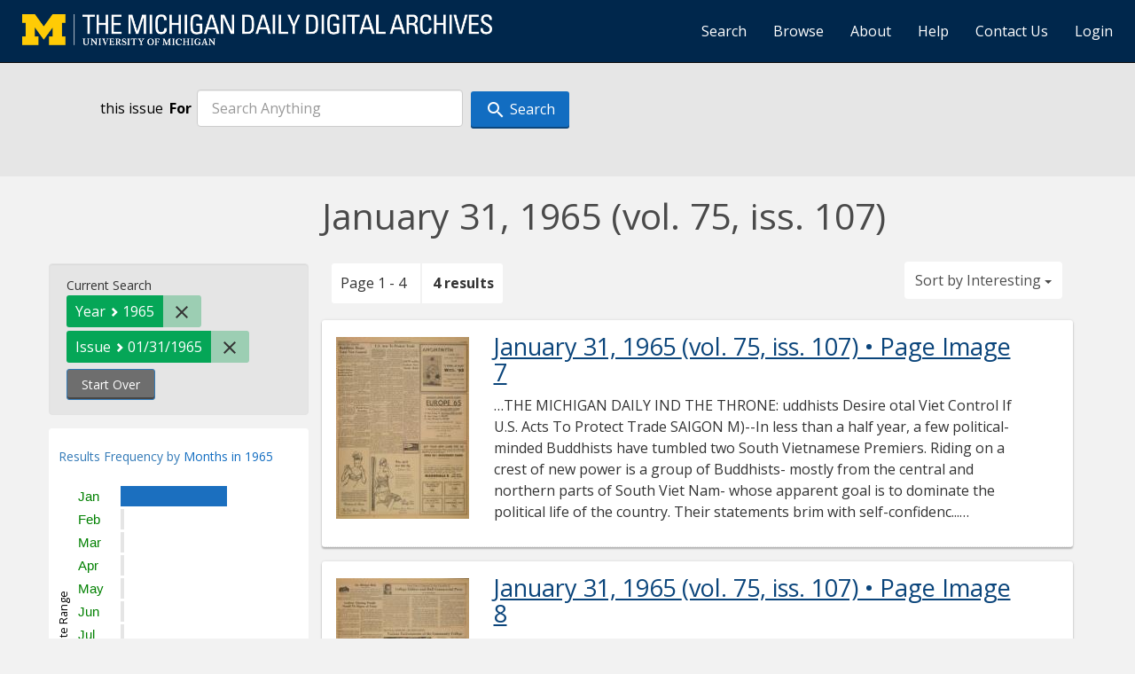

--- FILE ---
content_type: text/html; charset=utf-8
request_url: https://digital.bentley.umich.edu/midaily/search?f%5Bdate_issued_yyyy_ti%5D%5B%5D=1965&f%5Bissue_identifier%5D%5B%5D=mdp.39015071754308-1965-01-31-3&sort=relevance
body_size: 5893
content:
<!DOCTYPE html>
<html lang="en" class="no-js">
  <head>
    <meta charset="utf-8">
    <meta http-equiv="Content-Type" content="text/html; charset=utf-8">

    <!-- Mobile viewport optimization h5bp.com/ad -->
    <meta name="HandheldFriendly" content="True">
    <meta name="viewport" content="width=device-width,initial-scale=1.0">
    
    <!-- Internet Explorer use the highest version available -->
    <meta http-equiv="X-UA-Compatible" content="IE=edge">

    <!-- Mobile IE allows us to activate ClearType technology for smoothing fonts for easy reading -->
    <!--[if IEMobile]>
      <meta http-equiv="cleartype" content="on">
    <![endif]-->

    <title>Year: 1965 / Issue: mdp.39015071754308-1965-01-31-3 - Michigan Daily Digital Archives - Search Results</title>
    <link rel="shortcut icon" type="image/x-icon" href="/assets/favicon-9fac9103b4f16eaefc95669ef58f8a41c38000e52a27bf0ecf88143ff1521120.ico" />
    <link rel="stylesheet" media="all" href="/assets/application-5b33f134d92fd74010247d670f08f969c8f188ce55f3536601e6ef2368e876f4.css" />
    <script src="/assets/application-9e383269552f74c64f78d8cc17cf8dd500415c243348ad2e673a9a5079888d06.js"></script>

    <meta name="csrf-param" content="authenticity_token" />
<meta name="csrf-token" content="Lyg3bHI1+1cuJoxD0miIZejuZHfv+uyCsQ1DQXFgS5kWxH1FYyPMrWr4/JX/t2fKX+ZRDh1IhvlI44kHe+qr8Q==" />
    
    
  <link rel="repository" href="https://quod.lib.umich.edu/cgi/i/image/api/" />


    <!-- Le HTML5 shim, for IE6-8 support of HTML5 elements -->
    <!--[if lt IE 9]>
      <script src="//html5shim.googlecode.com/svn/trunk/html5.js"></script>
    <![endif]-->

    <link href="https://fonts.googleapis.com/css?family=Open+Sans:400,700" rel="stylesheet">

    <script>(function(w,d,s,l,i){w[l]=w[l]||[];w[l].push({'gtm.start':
    new Date().getTime(),event:'gtm.js'});var f=d.getElementsByTagName(s)[0],
    j=d.createElement(s),dl=l!='dataLayer'?'&l='+l:'';j.async=true;j.src=
    'https://www.googletagmanager.com/gtm.js?id='+i+dl;f.parentNode.insertBefore(j,f);
    })(window,document,'script','dataLayer','GTM-WBJ7G26');</script>

  </head>
  <body class="blacklight-catalog blacklight-catalog-index" >

    
        <div id="header-navbar" class="navbar navbar-inverse navbar-static-top" role="navigation">
  <div class="container-fluid">
    <div class="navbar-header">
      <button type="button" class="navbar-toggle btn collapsed" data-toggle="collapse" data-target="#user-util-collapse">
        <span class="sr-only">Toggle navigation</span>
        <span class="icon-bar"></span>
        <span class="icon-bar"></span>
        <span class="icon-bar"></span>
      </button>
      <a class="navbar-brand" href="https://digital.bentley.umich.edu/midaily"><img alt="The Michigan Daily Digital Archives" height="35" style="margin-top: -8px" src="/assets/The-Michigan-Daily-Digital-Archive-Header-Graphic-f44a050e0c9f1665d01e509f2ae50ae8b959b4767e690b607f78a38dce8e3cc8.png" /></a>
      
  <ul id="skip">
    <li><a href="#content">Skip to results</a></li>
    <li><a href="#search-navbar">Skip to search form</a></li>
    <li><a href="#sidebar">Skip to search results filters</a></li>
</ul>


    </div>

    <div class="collapse navbar-collapse" id="user-util-collapse">
      <div class="navbar-right">
  <ul class="nav navbar-nav">
      <!-- <li></li> -->
    <li><a href="/midaily/search">Search</a></li>

    <li><a href="/midaily/browse">Browse</a></li>
    <li><a href="/midaily/donors">About</a></li>
    <li><a href="/midaily/how_to_search">Help</a></li>
    <li><a href="https://umich.qualtrics.com/jfe/form/SV_8qx7Ino9hw7LSQu?publication=midaily" referrerpolicy="unsafe-url">Contact Us</a></li>

        <li>
          <a href="/login_info">Login</a>
        </li>

  </ul>

<!-- Reinstated login/logout/registration links 13June2017 GML -->
<!--     -->
<!--     <ul class="nav navbar-nav">
 -->      
<!--       <li>
 -->        
<!--         <span></span>
 -->      <!-- </li> -->
      <!-- <li> -->
      <!-- </li> -->
      <!-- <li> -->
      <!-- </li> -->
      <!-- </ul> -->
  
</div>

    </div>
  </div>
</div>






  <div id="search-navbar" class="navbar navbar-default navbar-static-top" role="navigation">
    <!-- <div class="container-fluid"> -->
        
<div class="container-fluid site-search" aria-live="polite">
  <div class="row">
    <form role="search" class="form-horizontal site-search-form" action="https://digital.bentley.umich.edu/midaily/search" accept-charset="UTF-8" method="get"><input name="utf8" type="hidden" value="&#x2713;" />
      <input type="hidden" name="f[date_issued_yyyy_ti][]" value="1965" />
<input type="hidden" name="f[issue_identifier][]" value="mdp.39015071754308-1965-01-31-3" />
<input type="hidden" name="sort" value="relevance" />
<input type="hidden" name="publication" value="midaily" />
      <input type="hidden" name="search_field" id="search_field" value="all_fields" />
      <div class="form-group">
        <div class="col-xs-12">
            <span>this issue</span>
          <span class="q-block">
            <label for="q" class="control-label search-label for-label">For</label>
            <input type="text" name="q" id="q" placeholder="Search Anything" class="form-control" />
            <!-- <button class="btn btn-primary btn-lg">Search </button> -->
            <button type="submit" class="btn btn-action btn-primary" xid="search">
              <span class="icon_search icon_16px"></span>
              <span class="hidden icon_rotate_right icon_16px glyphicon-refresh-animate"></span> 
              <span class="submit-search-text">Search</span>
            </button>
          </span>
        </div>
      </div>
</form>  </div>
</div>


    <!-- </div> -->
  </div>


    <div id="ajax-modal" class="modal fade" tabindex="-1" role="dialog" aria-hidden="true">
  <div class="modal-dialog" role="document">
    <div class="modal-content">
    </div>
  </div>
</div>

    

    <div class="container">

      
        <div class="row">
          <div class="col-md-9 col-md-offset-3 col-sm-8 col-sm-offset-4 col-xs-12">
            <h1>
    January 31, 1965<span class='hidden-xs'> (vol. 75, iss. 107)</span>
</h1>
          </div>
        </div>

      <div class="row">
        



<div id="sidebar" class="col-md-3 col-sm-4 col-xs-12">
    <div id="appliedParams" class="clearfix constraints-container">
    <span class="constraints-label">Current Search</span>

    
<span class="btn-group appliedFilter constraint filter filter-date_issued_yyyy_ti">
  <span class="constraint-value btn btn-sm btn-default btn-disabled">
      <span class="filterName">Year</span>
        <span class="filterValue" title="1965">1965</span>
  </span>

    <a class="btn btn-default btn-sm remove dropdown-toggle" href="/midaily/search?f%5Bissue_identifier%5D%5B%5D=mdp.39015071754308-1965-01-31-3&amp;sort=relevance"><span class="icon_close icon_16px"></span><span class="sr-only">Remove constraint Year: 1965</span></a>
</span>

<span class="btn-group appliedFilter constraint filter filter-issue_identifier">
  <span class="constraint-value btn btn-sm btn-default btn-disabled">
      <span class="filterName">Issue</span>
          01/31/1965
  </span>

    <a class="btn btn-default btn-sm remove dropdown-toggle" href="/midaily/search?f%5Bdate_issued_yyyy_ti%5D%5B%5D=1965&amp;sort=relevance"><span class="icon_close icon_16px"></span><span class="sr-only">Remove constraint Issue: mdp.39015071754308-1965-01-31-3</span></a>
</span>
    <div>
      <a class="catalog_startOverLink btn btn-text" id="startOverLink" href="/midaily/search">Start Over</a>
    </div>
  </div>      
 

  <div id="searchGraph" class="clearfix">
    <h2 class="sr-only">Explore by Months in 1965</h2>
    <span 
    id="graph_data" 
    class="hidden" 
    data-chart-title="Months in 1965" 
    data-highest-col="4" 
    data-lowest-col="4"      
    data-facet-key="date_issued_mm_ti"      
    data-col-names="1, 2, 3, 4, 5, 6, 7, 8, 9, 10, 11, 12" 
    data-col-values="4, 0, 0, 0, 0, 0, 0, 0, 0, 0, 0, 0"  
    data-col-links="/midaily/search?f%5Bdate_issued_mm_ti%5D%5B%5D=1&amp;f%5Bdate_issued_yyyy_ti%5D%5B%5D=1965&amp;f%5Bissue_identifier%5D%5B%5D=mdp.39015071754308-1965-01-31-3&amp;sort=relevance, #, #, #, #, #, #, #, #, #, #, #" 
    ></span>
    
  <h3><span class="result-requency-by">Results Frequency by </span><span class="result-frequency-by-range">Months in 1965</span></h3>
  <div id="hit_chart_frame">
    <span id="y-axis-title">Date Range</span>
    <span id="x-axis-title">Pages with Results</span>
    <!-- line bar -->
  </div>
    <span id="hit_instructions">The graph is meant to give a relative scale of results. Hover over labels to see number of results.</span>
</div>
  <div id="facets" class="facets sidenav">

  <div class="top-panel-heading panel-heading">
    <button type="button" class="facets-toggle" data-toggle="collapse" data-target="#facet-panel-collapse">
      <span class="sr-only">Toggle facets</span>
      <span class="icon-bar"></span>
      <span class="icon-bar"></span>
      <span class="icon-bar"></span>
    </button>

    <h2 class='facets-heading'>
      Filter by Date Range Facet
    </h2>
  </div>

  <div id="facet-panel-collapse" class="collapse panel-group">
    <div class="panel panel-default facet_limit blacklight-date_issued_yyyy10_ti ">
  <div class=" collapse-toggle panel-heading" data-toggle="collapse" data-target="#facet-date_issued_yyyy10_ti">
    <h3 class="panel-title facet-field-heading">
      <button xclass="btn btn-link">Decade</button>
    </h3>
  </div>
  <div id="facet-date_issued_yyyy10_ti" class="panel-collapse facet-content in">
    <div class="panel-body">
      <ul class="facet-values list-unstyled">
  <li><span class="facet-label"><a class="facet_select" href="/midaily/search?f%5Bdate_issued_yyyy10_ti%5D%5B%5D=1960&amp;f%5Bdate_issued_yyyy_ti%5D%5B%5D=1965&amp;f%5Bissue_identifier%5D%5B%5D=mdp.39015071754308-1965-01-31-3&amp;sort=relevance">1960</a></span><span title="Number of records" class="facet-count">4</span></li>

</ul>

    </div>
  </div>
</div>

<div class="panel panel-default facet_limit blacklight-date_issued_yyyy_ti facet_limit-active">
  <div class=" collapse-toggle panel-heading" data-toggle="collapse" data-target="#facet-date_issued_yyyy_ti">
    <h3 class="panel-title facet-field-heading">
      <button xclass="btn btn-link">Year</button>
    </h3>
  </div>
  <div id="facet-date_issued_yyyy_ti" class="panel-collapse facet-content in">
    <div class="panel-body">
      <ul class="facet-values list-unstyled">
  <li><span class="facet-label"><span class="selected">1965</span><a class="remove" href="/midaily/search?f%5Bissue_identifier%5D%5B%5D=mdp.39015071754308-1965-01-31-3&amp;sort=relevance"><span class="fa fa-close"></span><span class="sr-only">remove facet limit 1965</span></a></span><span title="Number of records" class="selected facet-count">4</span></li>

</ul>

    </div>
  </div>
</div>

<div class="panel panel-default facet_limit blacklight-date_issued_mm_ti ">
  <div class="collapsed collapse-toggle panel-heading" data-toggle="collapse" data-target="#facet-date_issued_mm_ti">
    <h3 class="panel-title facet-field-heading">
      <button xclass="btn btn-link">Month</button>
    </h3>
  </div>
  <div id="facet-date_issued_mm_ti" class="panel-collapse facet-content collapse">
    <div class="panel-body">
      <ul class="facet-values list-unstyled">
  <li><span class="facet-label"><a class="facet_select" href="/midaily/search?f%5Bdate_issued_mm_ti%5D%5B%5D=1&amp;f%5Bdate_issued_yyyy_ti%5D%5B%5D=1965&amp;f%5Bissue_identifier%5D%5B%5D=mdp.39015071754308-1965-01-31-3&amp;sort=relevance">January</a></span><span title="Number of records" class="facet-count">4</span></li>

</ul>

    </div>
  </div>
</div>

<div class="panel panel-default facet_limit blacklight-date_issued_dd_ti ">
  <div class="collapsed collapse-toggle panel-heading" data-toggle="collapse" data-target="#facet-date_issued_dd_ti">
    <h3 class="panel-title facet-field-heading">
      <button xclass="btn btn-link">Day</button>
    </h3>
  </div>
  <div id="facet-date_issued_dd_ti" class="panel-collapse facet-content collapse">
    <div class="panel-body">
      <ul class="facet-values list-unstyled">
  <li><span class="facet-label"><a class="facet_select" href="/midaily/search?f%5Bdate_issued_dd_ti%5D%5B%5D=31&amp;f%5Bdate_issued_yyyy_ti%5D%5B%5D=1965&amp;f%5Bissue_identifier%5D%5B%5D=mdp.39015071754308-1965-01-31-3&amp;sort=relevance">31</a></span><span title="Number of records" class="facet-count">4</span></li>

</ul>

    </div>
  </div>
</div>

  </div>
</div>

</div>

<div id="content" class="col-md-9 col-sm-8 col-xs-12 activate-highlighting">
  
    <h2 class="sr-only top-content-title">Search Constraints</h2>





<div id="sortAndPerPage" class="clearfix">
      <div class="page_links">
      <span class="page_entries">
        <span class="pages-box">Page 1 - 4</span> <span class="results-box hidden-xs">4 results</span>
      </span>
    </div> 

  <div class="search-widgets"><div id="sort-dropdown" class="btn-group">
  <button type="button" class="btn btn-default dropdown-toggle" data-toggle="dropdown" aria-expanded="false">
      Sort by Interesting <span class="caret"></span>
  </button>

  <ul class="dropdown-menu" role="menu">
        <li role="menuitem"><a href="/midaily/search?f%5Bdate_issued_yyyy_ti%5D%5B%5D=1965&amp;f%5Bissue_identifier%5D%5B%5D=mdp.39015071754308-1965-01-31-3&amp;sort=relevance">Interesting</a></li>
        <li role="menuitem"><a href="/midaily/search?f%5Bdate_issued_yyyy_ti%5D%5B%5D=1965&amp;f%5Bissue_identifier%5D%5B%5D=mdp.39015071754308-1965-01-31-3&amp;sort=date_issued_dt+desc%2C+issue_no_t_sort+asc%2C+issue_sequence+asc">Latest Date</a></li>
        <li role="menuitem"><a href="/midaily/search?f%5Bdate_issued_yyyy_ti%5D%5B%5D=1965&amp;f%5Bissue_identifier%5D%5B%5D=mdp.39015071754308-1965-01-31-3&amp;sort=date_issued_dt+asc%2C+issue_no_t_sort+asc%2C+issue_sequence+asc">Earliest Date</a></li>
  </ul>
</div>
</div>
</div>

<h2 class="sr-only">Search Results</h2>

  <div id="documents" class="documents-list container-fluid">
  <article class="row document" data-words="[]" data-identifier="bhl_midaily:mdp.39015071754308-00000163:WORDS00000163">
    <span class="row-thumbnail" aria-hidden="true" tabindex="-1">
        <a tabindex="-1" class="thumbnail loading" data-min-width="150" data-min-height="205" href="/midaily/mdp.39015071754308/163"><img data-src="https://quod.lib.umich.edu/cgi/i/image/api/tile/bhl_midaily:mdp.39015071754308-00000163:IMG00000163/full/150,/0/default.jpg" tabindex="-1" aria-hidden="true" alt="image of January 31, 1965 - number 7" /></a>
    </span>
    <div class="row-article-text">
        <a href="/midaily/mdp.39015071754308/163">
    <h3>
        January 31, 1965
        <span class="subtitle">
            (vol. 75, iss. 107)
            &#8226; Page Image 7</span>
    </h3>
</a>

<p>&#8230;THE MICHIGAN DAILY  IND THE THRONE: uddhists Desire otal Viet Control  If  U.S. Acts To Protect Trade  SAIGON M)--In less than a half year, a few political-minded Buddhists have tumbled two South Vietnamese Premiers. Riding on a crest of new power is a group of Buddhists- mostly from the central and northern parts of South Viet Nam- whose apparent goal is to dominate the political life of the country. Their statements brim with self-confidenc...&#8230;</p>

    </div>

</article>
    <article class="row document" data-words="[]" data-identifier="bhl_midaily:mdp.39015071754308-00000164:WORDS00000164">
    <span class="row-thumbnail" aria-hidden="true" tabindex="-1">
        <a tabindex="-1" class="thumbnail loading" data-min-width="150" data-min-height="206" href="/midaily/mdp.39015071754308/164"><img data-src="https://quod.lib.umich.edu/cgi/i/image/api/tile/bhl_midaily:mdp.39015071754308-00000164:IMG00000164/full/150,/0/default.jpg" tabindex="-1" aria-hidden="true" alt="image of January 31, 1965 - number 8" /></a>
    </span>
    <div class="row-article-text">
        <a href="/midaily/mdp.39015071754308/164">
    <h3>
        January 31, 1965
        <span class="subtitle">
            (vol. 75, iss. 107)
            &#8226; Page Image 8</span>
    </h3>
</a>

<p>&#8230;. I  'C r 1101galt Patty Seventy-Fifth Year EDITED AND MANAGED BY STUDENTS OF THE UNIVER TY OF MICHIGAN UNDER AUTHORITY OF BOARD iN CONTROL OF STUDENT PUBLIcATIoNS  Each Time I Chanced To See Franklin D. College Editors and Dull Commercial Press by H. Neil Berkson  dnions Are F 420 MAYNARD ST., ANN ARBOR, Mrc. Witt Prevail  NEWs PHONE: 764-0552  Editorials printed in The Michigan Daily express the individual opinions of staff writers or the ed...&#8230;</p>

    </div>

</article>
    <article class="row document" data-words="[]" data-identifier="bhl_midaily:mdp.39015071754308-00000165:WORDS00000165">
    <span class="row-thumbnail" aria-hidden="true" tabindex="-1">
        <a tabindex="-1" class="thumbnail loading" data-min-width="150" data-min-height="201" href="/midaily/mdp.39015071754308/165"><img data-src="https://quod.lib.umich.edu/cgi/i/image/api/tile/bhl_midaily:mdp.39015071754308-00000165:IMG00000165/full/150,/0/default.jpg" tabindex="-1" aria-hidden="true" alt="image of January 31, 1965 - number 9" /></a>
    </span>
    <div class="row-article-text">
        <a href="/midaily/mdp.39015071754308/165">
    <h3>
        January 31, 1965
        <span class="subtitle">
            (vol. 75, iss. 107)
            &#8226; Page Image 9</span>
    </h3>
</a>

<p>&#8230;SUNDAY, 31 JANUARY 1965  THE MICHIGAN DAILY  pAVIV Ti'rvirt  SUNDAY, 31 JANUARY 1965 THE MICHhE~A1~T BATTy A f"E' ~'T~W~  r.~TI JI,.IV K  K  For Direct Classified Ad Service, Phone 764-0557 rom 1:00 to 2:30 P.M. Monday through Friday, and Saturday 10:00 'til 11:30 A.M.  I . ." " : . :: :: .'  '., x.;:,;.;{.14+{i:.,. .t . ^ 1: i3}:fig, , y 7' 'r "d "n s:,5t w.w  DAILY OFFICIAL BULLETIN  (Continued from Page 2)  CLASSIFIED ADVERTISING  SPECI...&#8230;</p>

    </div>

</article>
    <article class="row document" data-words="[]" data-identifier="bhl_midaily:mdp.39015071754308-00000166:WORDS00000166">
    <span class="row-thumbnail" aria-hidden="true" tabindex="-1">
        <a tabindex="-1" class="thumbnail loading" data-min-width="150" data-min-height="202" href="/midaily/mdp.39015071754308/166"><img data-src="https://quod.lib.umich.edu/cgi/i/image/api/tile/bhl_midaily:mdp.39015071754308-00000166:IMG00000166/full/150,/0/default.jpg" tabindex="-1" aria-hidden="true" alt="image of January 31, 1965 - number 10" /></a>
    </span>
    <div class="row-article-text">
        <a href="/midaily/mdp.39015071754308/166">
    <h3>
        January 31, 1965
        <span class="subtitle">
            (vol. 75, iss. 107)
            &#8226; Page Image 10</span>
    </h3>
</a>

<p>&#8230;a  PAGE SIX  THE MICHIGAN :DAILY  SUNDAY, 31 JANUARY 1965  PAGE SIX THE MICHIGAN DAILY SUNDAY. 31 JANUARY 1965  Cagers  Dump  Purdue; 'M' Icers  Trounce  Tech,  6-1  Tregoning Bruises Ankle as Hot Shooting, Strong Boarding Lift Big Ten Mark to 5-0  Goalie Page Stars as Pucksters Rebound To Salvage Third Series Split of Season  (Continued from Page 1) Purdue fought back to tie the score, 10-10, and the teams bat- tled on even terms until Geor...&#8230;</p>

    </div>

</article>
    
</div>





    <script>
      // have to loop through all these else not all the paragraphs are shaved?
      $(".row-article-text p").each(function() {
        $(this).shave(150);
      })
    </script>
</div>
<a id="back-to-top" href="#" class="btn btn-primary btn-lg back-to-top" 
  role="button" title="Back to Top" data-toggle="tooltip" data-placement="top">
  <i class="icon_keyboard_arrow_up icon_16px" aria-hidden="true"></i> <span class="back-to-top-text">Back to Top</span>
</a> 


      </div>

    </div>


    <footer class="navbar navbar-inverse">
    <div class="container-fluid">
        <ul class="nav navbar-nav">
            <li class="footer-link-help"><a href="/midaily/how_to_search">Help</a></li>
            <li class="footer-link-home"><a href="/midaily">Home</a></li>
        </ul>
    </div>
</footer>
<div class="container-fluid">
    <div class="col-md-12">
        <p>
            <span>&copy; 2025 <a href="http://www.regents.umich.edu">Regents of the University of Michigan</a></span>
        </p>
    </div>
</div>


  </body>
</html>
